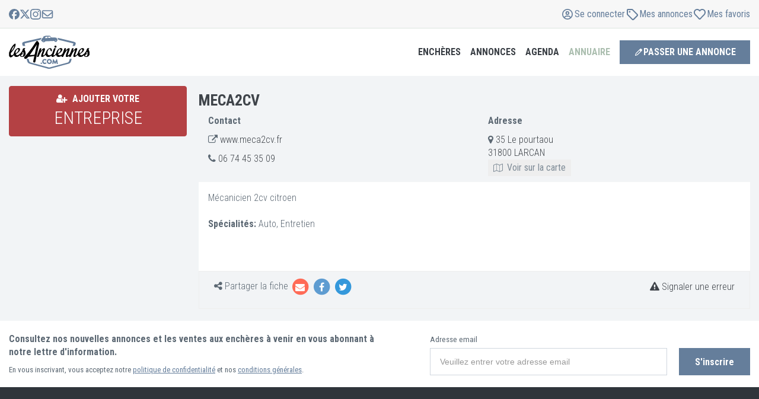

--- FILE ---
content_type: application/javascript; charset=utf-8
request_url: https://survey.survicate.com/workspaces/3cebf1e943b567ff6f3ed51894f045c2/web_surveys.js
body_size: 3947
content:
var _sTrackingAlreadyPresent=(typeof window._svd!=='undefined'&&typeof window._svc!=='undefined');var _svc=window._svc||{};var _svd=window._svd||{};_svc.workspaceKey=_svc.workspaceKey||'3cebf1e943b567ff6f3ed51894f045c2';_svc.surveysStaticUrl=_svc.surveysStaticUrl||'https://surveys-static-prd.survicate-cdn.com';_svc.respondentUrl=_svc.respondentUrl||'https://respondent.survicate.com';_svd.flags=_svd.flags||{"async_consumers":true,"disable_sensitive_data_persistence":false,"enforce_user_authentication":false};_svd.surveys=_svd.surveys||[{"id":"84dfeeff1b073350","activated":true,"name":"Website: LA NPS","type":"WidgetSurvey","points":[{"id":3199199,"type":"SurveyNps","answer_type":"nps","content":"Quelle est la probabilité que vous recommandiez Les Anciennes à un ami ou à un collègue ?","description":"","settings":{"text_on_the_left":"Peu probable","text_on_the_right":"Très probable","first_range_tag":"NPS-Detractor","second_range_tag":"NPS-Passive","third_range_tag":"NPS-Promoter","first_range_goto_id":null,"second_range_goto_id":3199201,"third_range_goto_id":3199202,"display_logic_operator":null,"display_logic":[],"logic":[{"go_to":3199201,"condition":"is_between","operator":null,"value":[7,8],"order_number":0,"uid":721933594128},{"go_to":3199202,"condition":"is_between","operator":null,"value":[9,10],"order_number":1,"uid":295792236483},{"go_to":3199200,"condition":"is_between","operator":null,"value":[0,6],"order_number":2,"uid":1463791488592}],"answers_layout":"default","mandatory":true,"disclaimer_settings":null,"add_comment":false,"comment_label":"","mandatory_comment":true,"point_image":null},"max_path":2},{"id":3199200,"type":"SurveyQuestion","answer_type":"text","content":"Que pourrions-nous améliorer ?","description":"Nous sommes désolés de l’apprendre.","settings":{"mandatory":false,"next_survey_point_id":-1,"display_logic_operator":null,"display_logic":[],"logic":[{"go_to":3199203,"condition":"has_any_value","operator":null,"value":[],"order_number":0,"uid":178812255953}],"user_tag":"","disclaimer_settings":null,"screenshot":{"button_enabled":false},"point_image":null,"followup_questions":null},"max_path":1,"answers":[{"id":8269540,"type":null,"user_tag":null,"next_survey_point_id":null}]},{"id":3199201,"type":"SurveyQuestion","answer_type":"text","content":"Y a-t-il quelque chose que nous pourrions améliorer ?\n","description":"Ce n’est déjà pas mal du tout","settings":{"mandatory":false,"next_survey_point_id":-1,"display_logic_operator":null,"display_logic":[],"logic":[{"go_to":3199203,"condition":"has_any_value","operator":null,"value":[],"order_number":0,"uid":770396728919}],"user_tag":"","disclaimer_settings":null,"screenshot":{"button_enabled":false},"point_image":null,"followup_questions":null},"max_path":1,"answers":[{"id":8269541,"type":null,"user_tag":null,"next_survey_point_id":null}]},{"id":3199202,"type":"SurveyQuestion","answer_type":"text","content":"Qu’appréciez-vous le plus chez Les Anciennes ?","description":"Nous sommes ravis de l’apprendre !","settings":{"mandatory":false,"next_survey_point_id":null,"display_logic_operator":null,"display_logic":[],"logic":[{"go_to":3199203,"condition":"has_any_value","operator":null,"value":[],"order_number":0,"uid":330242660241}],"user_tag":"","disclaimer_settings":null,"screenshot":{"button_enabled":false},"point_image":null,"followup_questions":null},"max_path":1,"answers":[{"id":8269542,"type":null,"user_tag":null,"next_survey_point_id":null}]},{"id":3199203,"type":"SurveyCta","answer_type":"empty","content":"Merci, nous apprécions votre retour.\n\n\n\n\n\n\n","description":"","settings":{"link":"","text":"","next_survey_point_id":-1,"display_logic_operator":null,"display_logic":[],"user_tag":"","facebook_link":"","linkedin_link":"","twitter_link":"","timeout_display_count":5,"open_new_card":true,"point_image":null,"disclaimer_settings":null},"max_path":0}],"project_id":946632,"show_subfooter":false,"links":[{"link":"https://staging.lesanciennes.com/","visible":true,"link_type":"simple","regexp_text_pattern":"^staging\\.lesanciennes\\.com/"}],"audiences_ids":[1225588],"theme_id":699929,"global_tags":null,"global_close_tags":"","integrations":[],"settings":{"has_responses":false,"format":"widget","is_platform_installed":false,"appear_method":"delayed","close_icon":"bottom","close_on_urlchange":false,"survey_language":"fr","display_all":false,"display_delay":5,"display_not_engaged":false,"display_per":"visit","display_percentage":3,"display_scroll":0,"navigation_enabled":false,"launch":{"start_at":null,"end_at":null,"responses_limit":null,"responses_period_limit":50,"responses_period_time_frame":"day"},"messages":{"submit_text":"Submit","navigation_back_text":"Back","answer_required_text":"Answer required","text_placeholder":"Type your answer here...","dropdown_placeholder":"Type or select an option","tooltip":"Tell us what you think about our website","thankyou_text":"Thank you for taking part in our survey","screenshot_save_text":"Save","screenshot_take_tooltip_text":"Take a screenshot","screenshot_delete_tooltip_text":"Delete the screenshot","drag_and_draw_tooltip_text":"Click and drag to draw"},"overlay":null,"place_to_show":"right","recurring":false,"recurring_period":86400,"recurring_max_views":null,"recurring_stop_after":null,"run_minimalized":false,"run_minimalized_mobile":true,"show_close":true,"show_minimize":false,"show_progress_bar":true,"events":[],"survey_throttle":null,"followup_limit":10,"hide_footer":true,"languages":["en","fr","it"]}},{"id":"a223ffff57b14f32","activated":true,"name":"New CCTS feedback","type":"WidgetSurvey","points":[{"id":3052380,"type":"SurveyQuestion","answer_type":"rating","content":"What is your experience with the new CCTS?","description":"","settings":{"shape":"stars","text_on_the_left":"Very unsatisfied","text_on_the_right":"Very satisfied","display_logic_operator":null,"display_logic":[],"logic":[],"mandatory":true,"mandatory_comment":true,"comment_label":"","disclaimer_settings":null,"screenshot":{"button_enabled":false},"point_image":null},"max_path":1,"answers":[{"id":7833148,"type":null,"user_tag":"","next_survey_point_id":null,"possible_answer":"1","add_comment":false},{"id":7833149,"type":null,"user_tag":"","next_survey_point_id":null,"possible_answer":"2","add_comment":false},{"id":7833150,"type":null,"user_tag":"","next_survey_point_id":null,"possible_answer":"3","add_comment":false},{"id":7833151,"type":null,"user_tag":"","next_survey_point_id":null,"possible_answer":"4","add_comment":false},{"id":7833152,"type":null,"user_tag":"","next_survey_point_id":null,"possible_answer":"5","add_comment":false}]},{"id":3052381,"type":"SurveyQuestion","answer_type":"text","content":"Could you please share any other feedback?","description":"","settings":{"mandatory":false,"next_survey_point_id":null,"display_logic_operator":null,"display_logic":[],"logic":[],"user_tag":"","disclaimer_settings":null,"screenshot":{"button_enabled":false},"point_image":null,"followup_questions":null},"max_path":0,"answers":[{"id":7833153,"type":null,"user_tag":null,"next_survey_point_id":null}]}],"project_id":946632,"show_subfooter":false,"links":[{"link":"https://www.carandclassic.com/p/dealers","visible":true,"link_type":"simple","regexp_text_pattern":"^carandclassic\\.com/p/dealers"}],"audiences_ids":[1077220],"theme_id":607661,"global_tags":null,"global_close_tags":null,"integrations":[],"settings":{"has_responses":true,"format":"feedback","is_platform_installed":false,"appear_method":"immediately","close_icon":"bottom","close_on_urlchange":false,"survey_language":"","display_all":false,"display_delay":0,"display_not_engaged":false,"display_per":null,"display_percentage":100,"display_scroll":80,"navigation_enabled":false,"launch":{"start_at":null,"end_at":null,"responses_limit":null,"responses_period_limit":null,"responses_period_time_frame":null},"messages":{"submit_text":"Submit","navigation_back_text":"Back","answer_required_text":"Answer required","text_placeholder":"Type your answer here…","dropdown_placeholder":"Type or select an option","tooltip":"Feedback","thankyou_text":"Thank you for taking part in our survey 🎉","screenshot_save_text":"Save","screenshot_take_tooltip_text":"Take a screenshot","screenshot_delete_tooltip_text":"Delete the screenshot","drag_and_draw_tooltip_text":"Click and drag to draw"},"overlay":null,"place_to_show":"right","recurring":true,"recurring_period":-1,"recurring_max_views":null,"recurring_stop_after":null,"run_minimalized":true,"run_minimalized_mobile":true,"show_close":true,"show_minimize":false,"show_progress_bar":true,"events":[],"survey_throttle":null,"followup_limit":10,"hide_footer":true,"languages":null}}];_svd.themes=_svd.themes||[{"id":607661,"custom_css":"","custom_css_enabled":false,"color_scheme":{"answer":"#2d5b2d","button":"#fed000","question":"#2d5b2d","background":"#ffffff","progress_bar":"#fed000"},"type":"MicroTheme","settings":{"avatar_image":"","company_logo":"https://res.cloudinary.com/survicate-cloud/image/upload/v1694617218/Header%20logos/g2pi4jxo1x64b3wy3pv7.png","personalization":true,"short_text_message":""}},{"id":699929,"custom_css":"","custom_css_enabled":false,"color_scheme":{"answer":"#7F8C8D","button":"#657E9B","question":"#29292A","background":"#FFFFFF","progress_bar":"#657E9B"},"type":"MicroTheme","settings":{"avatar_image":"","company_logo":"","personalization":false,"short_text_message":""}}];_svd.permissions=_svd.permissions||{"targeting_javascript_api":false,"web_surveys_npm_package":true,"surveys_screenshots":false};_svd.audiences=_svd.audiences||[{"id":1077220,"filters":[],"filters_relation":"and","visitor_type":"anonymous"},{"id":1225588,"filters":[{"exclude":false,"parameters":{"count":5},"name":"visit_depth"}],"filters_relation":"and","visitor_type":"anonymous"}];_svd.integrations=_svd.integrations||[{"enabled":true,"provider":"hubspot"}];_svd.installing=_svd.installing||false;_svd.targeting_events=_svd.targeting_events||[];_svd.targeting_events_enabled=_svd.targeting_events_enabled||true;_svd.translations=_svd.translations||{"84dfeeff1b073350":{"en":{"points":{"3199199":{"content":"How likely are you to recommend us to someone like you?","settings":{"comment_label":"","text_on_the_left":"Not likely","text_on_the_right":"Very likely"}},"3199200":{"content":"What can we improve?","description":"We're sorry to hear that!"},"3199201":{"content":"Is there anything we could improve?","description":"That's not bad at all!"},"3199202":{"content":"What do you like most about [product name]?","description":"Happy to hear! Tell us more! :)"},"3199203":{"content":"Thank you so much!","settings":{"text":""}}},"settings":{"messages":{"tooltip":"Please answer our short survey","submit_text":"Submit","thankyou_text":"Thank you for taking part in our survey","text_placeholder":"","answer_required_text":"Answer required","dropdown_placeholder":"Type or select an option","navigation_back_text":"","screenshot_save_text":"","drag_and_draw_tooltip_text":"","screenshot_take_tooltip_text":"","screenshot_delete_tooltip_text":""}}},"fr":{"points":{"3199199":{"content":"Quelle est la probabilité que vous nous recommandiez à quelqu’un comme vous ?","settings":{"comment_label":"","text_on_the_left":"Pas probable","text_on_the_right":"Très probable"}},"3199200":{"content":"Que pouvons-nous améliorer ?","description":"Nous sommes désolés d'entendre cela !"},"3199201":{"content":"Y a-t-il quelque chose que nous pourrions améliorer ?","description":"Ce n'est pas mal du tout !"},"3199202":{"content":"Qu’aimez-vous le plus chez [nom du produit] ?","description":"Contente de l'entendre! Dis nous en plus! :)"},"3199203":{"content":"Merci beaucoup!","settings":{"text":""}}},"settings":{"messages":{"tooltip":"Veuillez répondre à notre court sondage","submit_text":"Soumettre","thankyou_text":"Merci d'avoir participé à notre enquête","text_placeholder":"","answer_required_text":"Réponse requise","dropdown_placeholder":"Tapez ou sélectionnez une option","navigation_back_text":"","screenshot_save_text":"","drag_and_draw_tooltip_text":"","screenshot_take_tooltip_text":"","screenshot_delete_tooltip_text":""}}},"it":{"points":{"3199199":{"content":"Con quale probabilità ci consiglieresti a qualcuno come te?","settings":{"comment_label":"","text_on_the_left":"Non è probabile","text_on_the_right":"Molto probabilmente"}},"3199200":{"content":"Cosa possiamo migliorare?","description":"Siamo spiacenti!"},"3199201":{"content":"C'è qualcosa che potremmo migliorare?","description":"Non è affatto male!"},"3199202":{"content":"Cosa ti piace di più di [nome prodotto]?","description":"Felice di sentire! Ci dica di più! :)"},"3199203":{"content":"Grazie mille!","settings":{"text":""}}},"settings":{"messages":{"tooltip":"Rispondi al nostro breve sondaggio","submit_text":"Invia","thankyou_text":"Grazie per aver partecipato al nostro sondaggio","text_placeholder":"","answer_required_text":"Risposta richiesta","dropdown_placeholder":"Digita o seleziona un'opzione","navigation_back_text":"","screenshot_save_text":"","drag_and_draw_tooltip_text":"","screenshot_take_tooltip_text":"","screenshot_delete_tooltip_text":""}}}}};(function(){if(_sTrackingAlreadyPresent){return;};if(document&&document.head){var linkElement=document.createElement('link');linkElement.href='https\u003A\/\/surveys\u002Dstatic\u002Dprd.survicate\u002Dcdn.com/fonts/fonts.css';linkElement.rel='stylesheet';linkElement.type='text/css';document.head.appendChild(linkElement);};var isIE=window.navigator.userAgent.indexOf('MSIE')!==-1||window.navigator.userAgent.match(/Trident.*rv\:11\./);var isSafari=window.navigator.vendor&&window.navigator.vendor.indexOf('Apple')>-1&&window.navigator.userAgent&&window.navigator.userAgent.indexOf('CriOS')==-1&&window.navigator.userAgent.indexOf('FxiOS')==-1;var isOldSafari=false;if(isSafari&&window.navigator.userAgent){var match=window.navigator.userAgent.match(/Version.([0-9]+)\./);if(match&&match.length===2){if(parseInt(match[1])<11){isOldSafari=true;}}};var isOldEdge=window.navigator.userAgent.match(/Edge\/(15\.15|18\.18)/);var coreUrls=['https://surveys-static-prd.survicate-cdn.com/widget_core-28.14.12.js'];var e=document.getElementsByTagName('script')[0];if(isIE||isOldSafari||isOldEdge){var css='h1 { width: 75%; height: 50%; overflow: auto; margin: auto; position: absolute; top: 0; left: 0; bottom: 0; right: 0; text-align: center; font-family: sans-serif; }';var head=document.head||document.getElementsByTagName('head')[0];var style=document.createElement('style');var message='Your browser does not meet our security standards. Please update your browser to answer this survey.';var body=document.querySelector('body');var splash=document.createElement('div');var survey=document.querySelector('.survicate-survey');if(!head||!survey){return;};head.appendChild(style);style.type='text/css';if(style.styleSheet){style.styleSheet.cssText=css;}else{style.appendChild(document.createTextNode(css));};splash.classList.add('splash-screen');splash.innerHTML='<h1>'+message+'</h1>';if(!body){return;};body.appendChild(splash);return;};for(var i=0;i<coreUrls.length;i++){var s=document.createElement('script');s.setAttribute('crossorigin','anonymous');s.src=coreUrls[i];s.async=true;e.parentNode.insertBefore(s,e);}})();